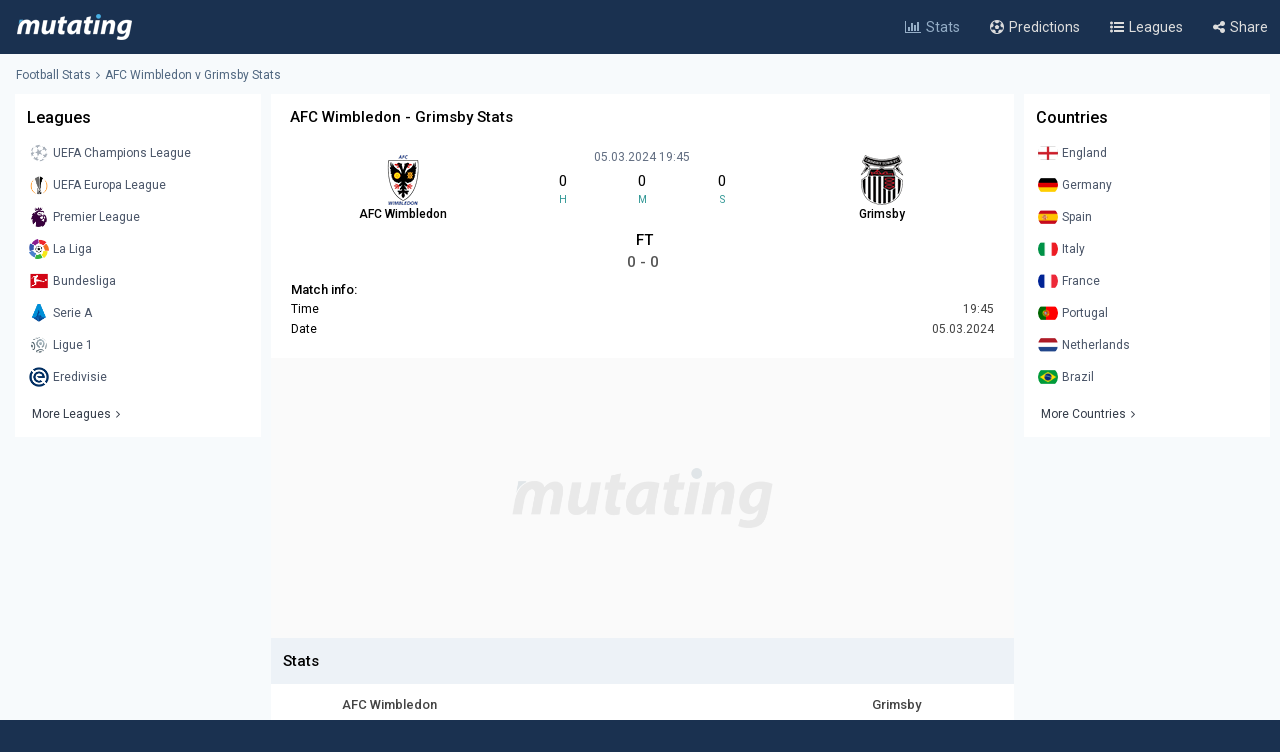

--- FILE ---
content_type: text/css
request_url: https://www.mutating.com/css/sytlemutatingnew.css
body_size: 6701
content:
@font-face{font-family:FontAwesome;src:url(https://www.mutating.com/assets/fonts/674f50d.eot);src:url(https://www.mutating.com/assets/fonts/674f50d.eot?#iefix&v=4.7.0) format("embedded-opentype"),url(https://www.mutating.com/assets/fonts/af7ae50.woff2) format("woff2"),url(https://www.mutating.com/assets/fonts/fee66e7.woff) format("woff"),url(https://www.mutating.com/assets/fonts/b06871f.ttf) format("truetype"),url(https://www.mutating.com/assets/fonts/912ec66.svg#fontawesomeregular) format("svg");font-weight:400;font-style:normal;font-display:swap}html{font-family:Roboto,sans-serif;line-height:1.5;background:#1a3150;box-sizing:border-box}*,:after,:before{box-sizing:inherit}body{margin:0}main{display:block}h1{font-size:2em;margin:.67em 0}a{background-color:transparent;color:inherit;text-decoration:inherit}strong{font-weight:bolder}button,input{font-family:inherit;font-size:100%;line-height:1.15;margin:0;border:0;outline:0;overflow:visible}button{text-transform:none}button{-webkit-appearance:button}button::-moz-focus-inner{border-style:none;padding:0}button:-moz-focusring{outline:1px dotted}[type=radio]{box-sizing:border-box;padding:0}::-webkit-file-upload-button{-webkit-appearance:button;font:inherit}input{box-sizing:inherit}figure,h1,h2,h4,p{margin:0}button{background:0 0;padding:0}button:focus{outline:0}ol,ul{margin:0;padding:0}ol,ul{list-style:none}input::-moz-placeholder{color:inherit;opacity:.5}input:-ms-input-placeholder{color:inherit;opacity:.5}input::-ms-input-placeholder{color:inherit;opacity:.5}button{cursor:pointer}table{border-collapse:collapse}h1,h2,h4{font-size:inherit;font-weight:inherit}button,input{padding:0;line-height:inherit;color:inherit}img,svg{display:block;vertical-align:middle}img{max-width:100%;height:auto}.container{width:100%}.fa{display:inline-block;font:normal normal normal 14px/1 FontAwesome;font-size:inherit;text-rendering:auto;-webkit-font-smoothing:antialiased;-moz-osx-font-smoothing:grayscale}.fa-search:before{content:"\f002"}.fa-envelope-o:before{content:"\f003"}.fa-calendar:before{content:"\f073"}.fa-bar-chart2:before{content:"\f080"}.fa-bar-chart:before{content:"\f080"}.fa-filter:before{content:"\f0b0"}.fa-list-ul:before{content:"\f0ca"}.fa-angle-right:before{content:"\f105"}.fa-angle-left:before{content:"\f104"}.fa-share-alt:before{content:"\f1e0"}.fa-futbol-o:before{content:"\f1e3"}@media (min-width:640px){.lasttrunk{white-space:nowrap;max-width:100%;overflow:hidden;text-overflow:ellipsis}.footerwidth{width:25%}.footerapps{width:75%;display:flex;justify-content:flex-end}.appimgandroid{width:175px;margin-right:10px;height:50px}.appimgios{width:175px;height:50px}.container{max-width:640px}}@media (min-width:768px){.container{max-width:768px}}@media (min-width:1024px){.container{max-width:1024px}}@media (min-width:1280px){.container{max-width:1280px}}.lasttrunk{white-space:nowrap;max-width:90%;overflow:hidden;text-overflow:ellipsis;display:block!important}.appearance-none{-webkit-appearance:none;-moz-appearance:none;appearance:none}.bg-black{background-color:#202020}.bg-white{background-color:#fff}.bg-gray-100{background-color:#f7fafc}.bg-gray-200{background-color:#edf2f7}.bg-teal-700{background-color:#1a3150}.border-transparent{border-color:transparent}.border-white{border-color:#fff}.border-gray-800{border-color:#2d3748}.sitebg{background-color:#f7fafc}.rounded{border-radius:.25rem}.border{border-width:1px}.border-l-2{border-left-width:2px}.border-t{border-top-width:1px}.border-b{border-bottom-width:1px}.border-l{border-left-width:1px}.cursor-default{cursor:default}.cursor-pointer{cursor:pointer}.block{display:block}.inline-block{display:inline-block}.flex{display:flex}.table{display:table}.divsides{display:none}.centerwidth{width:100%;max-width:100%}.hidden{display:none}.flex-col{flex-direction:column}.flex-col-reverse{flex-direction:column-reverse}.flex-wrap{flex-wrap:wrap}.items-center{align-items:center}.justify-end{justify-content:flex-end}.justify-center{justify-content:center}.justify-between{justify-content:space-between}.flex-1{flex:1 1 0%}.flex-grow-0{flex-grow:0}.flex-grow{flex-grow:1}.font-normal{font-weight:400}.font-medium{font-weight:500}.font-semibold{font-weight:500}.font-bold{font-weight:700}.h-4{height:1rem}.h-8{height:2rem}.h-10{height:2.5rem}.barheader{z-index:50;font-size:.875rem;color:#81e6d9;position:relative;padding-top:.45rem;padding-bottom:.45rem;background-color:#1a3150}.margin-auto{margin-left:auto;margin-right:auto}.padding075{padding-left:.75rem;padding-right:.75rem}.paddingfoot{padding-left:10px;padding-right:10px}.padding05{padding-left:.5rem;padding-right:.5rem}.logodiv{margin-left:-.5rem;margin-right:-.5rem;align-items:center;display:flex}.descievent{display:none}.mutefootlogo{padding-top:15px;padding-bottom:15px}.divbread{padding-top:1px;padding-left:5px;padding-right:5px}.marginbread{margin-top:8px;white-space:nowrap;max-width:100%;overflow:hidden;text-overflow:ellipsis}.libread{color:#506780;margin-right:5px}.linkbread:hover{text-decoration:underline}.imargin{margin-right:5px}.contentdiv{padding-bottom:.75rem;font-size:.75rem}.divsidescenter{width:804px;display:block;padding-left:.5rem;padding-right:.5rem;z-index:20}.h2divider{width:100%;font-size:15px;padding:.75rem;font-weight:500;background-color:#edf2f7;white-space:nowrap;overflow:hidden;text-overflow:ellipsis;display:block!important}.tableform{width:100%;text-align:center;display:table;border-collapse:collapse}.divtableform{margin:8px 3px 8px 0}.trunkname{white-space:nowrap;max-width:90%;overflow:hidden;text-overflow:ellipsis;display:block!important}.footerart{border-bottom:1px solid #314152;padding-bottom:10px;border-top:1px solid #314152;padding-top:10px}.footerlink{color:#a0aec0}.footerlink:hover{color:#95aec7;text-decoration:underline}.footerlinkmargin{margin-right:15px}.footerwidth{width:25%}.footerlastline{color:#a0aec0;display:flex;margin-top:15px;flex-direction:column-reverse}.footerline1{width:100%}.h2footer{margin-bottom:10px}.footerline2{width:100%;text-align:left;margin-bottom:10px}.leading-tight{line-height:1.25}.my-1{margin-top:.25rem;margin-bottom:.25rem}.mx-2{margin-left:.5rem;margin-right:.5rem}.mx-auto{margin-left:auto;margin-right:auto}.-mx-1{margin-left:-.25rem;margin-right:-.25rem}.-mx-2{margin-left:-.5rem;margin-right:-.5rem}.mt-1{margin-top:.25rem}.mr-1{margin-right:.25rem}.mt-2{margin-top:.5rem}.mr-2{margin-right:.5rem}.mb-2{margin-bottom:.5rem}.mb-3{margin-bottom:.75rem}.mt-4{margin-top:1rem}.mr-4{margin-right:1rem}.mr-5{margin-right:1.25rem}.overflow-hidden{overflow:hidden}.overflow-y-auto{overflow-y:auto}.p-1{padding:.25rem}.p-2{padding:.5rem}.p-3{padding:.75rem}.padding12px{padding:12px;padding-right:1px;padding-left:1px}.datesele{font-weight:500;font-size:15px}.dateseleday{font-size:11px;color:#4a5568;text-transform:uppercase;margin-top:1px}.dateseleday.select{color:#fff}.dateselcalend{width:30px;justify-content:center;align-items:center;display:flex;cursor:default;margin-top:4px;font-size:16px}.lidates{padding:.25rem;line-height:1.25;height:2.5rem;flex:1 1 0%;justify-content:center;flex-direction:column;display:flex;cursor:pointer}.lidates:hover{background-color:#edf2f7}.lidates.select{color:#fff;background-color:#1a3150}.sidesstyle{padding:12px 12px 5px 12px;font-size:16px;font-weight:500;cursor:default}.automargin{margin-left:auto;margin-right:auto}.px-0{padding-left:0;padding-right:0}.py-1{padding-top:.25rem;padding-bottom:.25rem}.px-1{padding-left:.25rem;padding-right:.25rem}.py-2{padding-top:.1rem;padding-bottom:.1rem}.px-2{padding-left:.5rem;padding-right:.5rem}.py-3{padding-top:.45rem;padding-bottom:.45rem}.px-3{padding-left:.75rem;padding-right:.75rem}.py-4{padding-top:1rem;padding-bottom:1rem}.py-5{padding-top:1.25rem;padding-bottom:1.25rem}.py-px{padding-top:1px;padding-bottom:1px}.top0{top:0}.paddtop10{padding-top:10px}.relativesearch{position:relative;margin:-5px 6px 10px 6px}.relativethis{position:relative;margin-left:3px;margin-right:3px}.inputstyle{width:100%;border-radius:3px;padding-left:10px;height:33px;background-color:#edf2f7;outline:0}.inputicon{width:32px;color:#8d99a9;right:0;top:0;bottom:0;position:absolute}.pt-2{padding-top:.5rem}.pb-3{padding-bottom:.75rem}.pl-3{padding-left:.75rem}.pb-4{padding-bottom:1rem}.pr-6{padding-right:1.5rem}.absolute{position:absolute}.relative{position:relative}.sticky{position:-webkit-sticky;position:sticky}.inset-y-0{top:0;bottom:0}.top-0{top:0}.right-0{right:0}.shadow-md{box-shadow:0 0 20px rgba(0,0,0,.06)}.text-left{text-align:left}.text-center{text-align:center}.text-right{text-align:right}.text-justify{text-align:justify}.text-white{color:#fff}.text-gray-400{color:#cbd5e0}.text-gray-500{color:#a0aec0}.text-gray-600{color:#718096}.text-gray-700{color:#4a5568}.text-red-600{color:#e53e3e}.text-teal-300{color:#81e6d9}.text-teal-600{color:#319795}.text-teal-700{color:#6f8caa}.text-xs{font-size:.75rem}.text-sm{font-size:.875rem}.font16{font-size:16px}.text-base{font-size:15px}.text-3xl{font-size:1.875rem}.w-4{width:1rem}.w-5{width:1.25rem}.w-8{width:2rem}.w-10{width:2.5rem}.w-12{width:3rem}.w-16{width:4rem}.w-24{width:6rem}.w-40{width:10rem}.divtitle{width:60%;padding-left:7px}.divtitlecenter{width:99%;padding-left:7px}.divsecbutton{text-align:right;width:40%;padding-right:4px}.aselecteddiv{color:#fff;line-height:27px;font-weight:500;cursor:default;background-color:#1a3150;width:50%;height:27px}.goheight{height:27px}.aselecteddivlive{color:#dc0000;line-height:27px;font-weight:500;cursor:pointer;background-color:#edf2f7;width:50%;height:27px}.islive{background-color:#dc3333;color:#fff}.nolive{background-color:#edf2f7;color:#1a3150}.nolive:hover{background-color:#1a3150;color:#fff;cursor:pointer}.aselecteddivlive:hover{background-color:#dc0000;color:#fff}.with33{width:33.333333%}.w-full{width:100%}.z-20{z-index:20}.width100{width:100%}.z-40{z-index:40}.z-50{z-index:50}.z-auto{z-index:auto}h2.selectleagues{font-size:13px;font-weight:500}.topslect{margin-top:10px;margin-bottom:5px}.footerblock{background-color:#1a3150;color:#cbd5e0;font-size:13px}.standvalue{width:14px!important;height:12px!important;border:1px solid #fff}.colormix{color:#4a5568}.leaguediv{padding-top:1px;padding-bottom:1px;padding-left:.25rem;padding-right:.25rem;align-items:center;background-color:#edf2f7}.gamdediv{position:relative;align-items:center;display:flex;border-left:2px solid transparent;padding:8px}.w80{width:80px}.w60{width:60px}.prediexplain{text-align:left;font-size:13px;color:#677488;font-weight:700;padding-left:10px;display:flex;margin-top:3px}.napred{color:#6d7784;font-size:12px;font-weight:400}.divexplain{padding-top:10px;padding-bottom:10px}.prediresult{width:35px;text-align:center;padding-right:10px}.spanexplain{font-weight:400;color:#3f4956}.redstart{color:#e20303}.gamdediv:hover{background-color:#f9f9f9;border-left:2px solid #00b1ff}.selectoptmenus{padding:0 10px 10px 10px}.margintop4{margin-top:4px}.moreleagues{margin-top:10px;text-align:right;color:#333b48}.scorem{padding-left:3px;padding-right:3px}.margin{padding-left:.75rem;padding-right:.75rem}.blinkgame{animation:blinker 1s linear infinite}@keyframes blinker{50%{opacity:0}}.spanmoreleagues{margin-right:5px;padding-left:3px}.linksidemenu{padding:4px;cursor:pointer}.linksidemenu:hover{background-color:#f7fafc;color:#2d3748}.figsidemenu{width:20px;margin-right:4px}.logoleagues{max-width:100%;height:auto;margin-right:15px}.linestands{padding-top:7px;padding-bottom:7px;border-top-width:1px}@media (min-width:640px){.footerline1{width:50%}.padding12px{padding:12px}.relativesearch{position:relative;margin:-3px 16px 15px 16px}.footerline2{width:50%;text-align:right;margin-bottom:0}.footerlastline{flex-direction:row}.divbread{padding-left:6px;padding-right:6px}.spacecontent{padding-left:10px;padding-right:5px}}@media (min-width:768px){.margin-5{margin-left:-.5rem;margin-right:-.5rem}.marginbread{margin-top:11px}}@media (min-width:1024px){.divsides{width:16rem;display:block;padding-left:5px;padding-right:5px;z-index:20}.footerwidth{width:25%}.centerwidth{width:100%;max-width:763px;flex:1 1 0%;padding-left:5px;padding-right:5px}.hidden{display:none}.block{display:block}}.container{max-width:1300px}.text-xss{font-size:.65rem}.py-01{padding-top:.1rem;padding-bottom:.1rem}.truncate-1{line-height:1.5;display:block;display:-webkit-box;-webkit-box-orient:vertical;overflow:hidden;text-overflow:ellipsis}.truncate-1{max-height:22.5px;-webkit-line-clamp:1}.blink_me{animation:blinker 1s linear infinite}@keyframes blinker{50%{opacity:0}}.fa-bar-chart{margin-right:15px;font-size:1.3em;color:#718096}.logosite{width:117px}.gomargin50{padding-bottom:20px}.bar{display:none}@media (max-width:1025px){.fa-bars{display:block}}@media (max-width:1023px){.bar-outer{position:relative;z-index:105}.bar{position:fixed;bottom:0;left:0;z-index:14;width:100%;height:50px;background:#fff;display:block;box-shadow:0 0 5px 2px #1a3150}.menudesk{display:none}.countriesdiv{display:none}header{}.layoutis{}.gomargin50{padding-bottom:80px}}.maindatediv{padding-bottom:10px;border-bottom:1px solid #e7e7e7}.itemsspacediv{margin-top:10px}.cursorpointer{cursor:pointer}.navlink{display:flex;position:relative;text-align:center;justify-content:center;font-family:inherit;width:100%;height:100%;align-items:center;flex-direction:column;color:#4b6075;padding:5px 7px;border:0;background:0 0;font-size:10px;line-height:1.3}.navlink.selected{color:#1a3150}.navlink.selected:before{opacity:1;content:"";position:absolute;top:-1px;left:0;width:100%;height:3px;border-radius:3px 3px 0 0;background:#00b1ff;transition:.3s}.nav .nav__link{width:100%;height:100%;align-items:center;flex-direction:column;color:#6f8caa;padding:5px 7px;border:0;background:0 0;font-size:10px;line-height:1.3}.nav-base .nav__link{position:relative;text-align:center;line-height:1;justify-content:center;font-family:inherit;font-size:inherit}.base-background,.form-matches,.head-to-head,.live-shots div,.nav-base .nav__link,.stats-table,.tabs-secondary .tabs-secondary__nav{display:flex}.bar .nav-base .nav__link.nuxt-link-exact-active:before{opacity:1}.nav-base .nav__link{position:relative;text-align:center;line-height:1;justify-content:center;font-family:inherit;font-size:inherit}.leagueslist{color:#4a5568;font-weight:500;cursor:pointer;text-transform:uppercase;font-size:.7rem;line-height:31px;min-width:50px;white-space:nowrap;max-width:100%;overflow:hidden;text-overflow:ellipsis;display:block!important;margin-right:5px}.countrieslist{color:#4a5568;cursor:pointer;text-transform:uppercase;font-size:.7rem;display:contents;line-height:32px}.divideleagues{color:#a0aec0;margin-left:.3rem;margin-right:.3rem}.nav-base .nav__link.nuxt-link-exact-active:before{opacity:0}.nav-base .nav__link.nuxt-link-exact-active:before{opacity:1}.nav-base .nav__link:before{content:"";position:absolute;top:-1px;left:0;width:100%;height:3px;border-radius:3px 3px 0 0;background:#00b1ff;opacity:0;transition:.3s}.nav-base .nav__link:hover:before{content:"";position:absolute;top:-1px;left:0;width:100%;height:3px;border-radius:3px 3px 0 0;background:#00b1ff;opacity:1;transition:.3s}.nav{font-size:10px}.nav .nav__item{flex:1;height:50px}.nav .nav__link.active,.nav .nav__link.nuxt-link-exact-active,.nav .nav__link:focus,.nav .nav__link:hover{color:#1a3150}.nav i{color:inherit;margin:0 auto}.nav-base i{margin:0 auto;font-size:20px;margin-bottom:2px}.nav-base{justify-content:center;display:flex;align-items:center}.nostart{color:#737373}.predip{text-align:center;font-size:15px;color:#677488;font-weight:700;padding-left:30px}.green{color:green}.red{color:#bd2424;font-size:13px}.countrylist{width:22px;margin-right:5px;border-radius:50%}.countrylistscores{width:22px;margin:5px;border-radius:50%;display:inline-block}.alreadystart{color:#e20303}.autoimportant{height:auto!important}.minheight{min-height:0!important}.logomargins{margin-top:5px;margin-bottom:5px;padding-left:.75rem;padding-right:.75rem}.text-graymore-500{color:#49505a}.imagegamedetails{width:50px}.logomob{display:none}@media (max-width:650px){.logodesk{display:none}.logomob{display:block}.imagegamedetails{width:25px;margin-bottom:6px}}.linktopmenu{margin-left:30px;color:#ddd;cursor:pointer}.linktopmenu:hover{color:#95aec7}.selecttopmenu{color:#95aec7}.topicon{margin-right:5px;font-size:14px}.topicon.selected{color:#95aec7}.insidetipscore{font-size:15px;font-weight:500;margin-right:-3px}.scorefinaldetails{font-size:15px;font-weight:500;color:#555;text-align:center}.relatiheig{height:18px}.scorefinal{text-align:center;font-size:13px;font-weight:500;margin-top:-15px}.tablestats{width:100%;display:table;border-collapse:collapse}.titletrends{margin-bottom:5px;font-size:13px;font-weight:500}.appimgandroid:hover,.appimgios:hover{filter:opacity(85%)}.stateamaway,.stateamhome{width:50%;text-transform:capitalize}.filterby{margin-bottom:10px;color:#68768a}.theadclass{color:#444}.spantables{font-size:12px}.matchinfo{margin:7px}.appsimfoot{display:flex}.divslectcountry{font-size:.75rem;font-weight:400;margin:0}.divmainlogos{margin-top:20px;margin-bottom:15px}.datetimegame{color:#626e82}.classw40{width:30%}.nameteamlogo{white-space:nowrap;overflow:hidden;text-overflow:ellipsis;display:block!important;max-width:95%}.lessstrong{font-weight:500}.titletruck{white-space:nowrap;overflow:hidden;text-overflow:ellipsis;width:100%}.containerbutton{display:block;position:relative;padding-left:25px;margin-bottom:12px;cursor:pointer;-webkit-user-select:none;-moz-user-select:none;-ms-user-select:none;user-select:none;display:inline-flex;font-size:.75rem}.containerbutton input{position:absolute;opacity:0;cursor:pointer}.checkmark{position:absolute;top:0;left:0;height:20px;width:20px;background-color:#eee;border-radius:50%}.containerbutton:hover input~.checkmark{background-color:#ccc}.containerbutton input:checked~.checkmark{background-color:#2196f3}.checkmark:after{content:"";position:absolute;display:none}.containerbutton input:checked~.checkmark:after{display:block}.containerbutton .checkmark:after{top:6px;left:6px;width:8px;height:8px;border-radius:50%;background:#fff}[type=checkbox],[type=radio]{box-sizing:border-box;padding:0;display:none}.numbergames{margin-right:10px;color:#5e6a7d}.gamesflex{display:flex}.selecnumgames{margin-right:10px;width:26%;white-space:nowrap;overflow:hidden;text-overflow:ellipsis;display:block!important}.thisinfo{padding:10px}.noliveno{font-size:.85rem;font-weight:500;padding:5px}.maintablestats{padding:10px}.loader{position:fixed;top:0;left:0;right:0;bottom:0;background:rgba(255,255,255,.6);padding-top:20px;z-index:10}.loader div{position:fixed;border:16px solid #f3f3f3;border-top:16px solid #3498db;border-radius:50%;width:120px;margin:auto;height:120px;animation:spin 2s linear infinite;top:10%;left:0;right:0;bottom:0}@keyframes spin{0%{transform:rotate(0)}100%{transform:rotate(360deg)}}.classw50{width:50%}.h-4{height:1.2rem!important}.w-4{width:1.2rem!important}.textresult{padding-top:1.1px}.bg-teal-yes{background-color:#698cbf}.bg-teal-no{background-color:#4a5568}.bg-teal-over{background:#1f665f}.bg-teal-under{background-color:#61738f}.bg-teal-win{background-color:#319795}.bg-teal-draw{background-color:#a0aec0}.bg-teal-lose{background-color:#e53e3e}.bg-teal-lost{background-color:#e53e3e}.matchinfoh2{font-size:13px;margin-left:1px}.namebeforestats{margin-bottom:10px;white-space:nowrap;overflow:hidden;text-overflow:ellipsis;display:block!important;font-size:13px;margin-left:auto;margin-right:auto}.tablefullstats20{width:15%;text-align:center}.tablefullstats{text-align:center;padding:4px;width:70%}.extrastatsfull{width:50%;display:inline-block}.stateamhome{width:50%}.stateamaway{width:50%}.statsmarg{margin-bottom:15px}.statsnumbgames{color:#687588;font-weight:500}.forms{border:1px solid #fff;font-size:10px;color:#fff;justify-content:center;display:flex;border-radius:4px;width:19px;height:19px}.hidden{display:none}svg{width:20px;height:20px;margin-right:7px}.button{display:inline-flex;align-items:center;justify-content:center;height:auto;padding-top:8px;padding-bottom:8px;color:#111419;text-align:center;font-size:14px;line-height:1.1;letter-spacing:2px;text-transform:capitalize;text-decoration:none;white-space:nowrap;cursor:pointer;background:#c7d3de}.button:hover{background-color:#e7ecef;color:#2d3748}.copy-link{padding-left:30px;padding-right:30px;border:1px solid #dcdcdc}.share-dialog{position:fixed;top:50%;left:50%;transform:translate(-50%,-50%)}.share-dialog{display:none;width:95%;max-width:500px;-webkit-box-shadow:0 0 15px 1px #999;box-shadow:0 0 15px 1px #999;z-index:-1;border:1px solid #f5f5f5;padding:20px;background-color:#fff}.share-dialog.is-open{display:block;z-index:2}.sharethis{display:flex;justify-content:space-between}.dialog-title{margin-top:0;font-size:15px;font-weight:500;margin-left:3px}.targets{display:grid;grid-template-rows:1fr 1fr;grid-template-columns:1fr 1fr;grid-gap:20px;margin-bottom:20px}.close-button{background-color:transparent;border:none;padding:0;margin-top:-15px;color:#000}.close-button svg{margin-right:0}.link{display:flex;justify-content:center;align-items:center;padding:10px;background-color:#edf2f7}.pen-url{margin-right:15px;overflow:hidden;text-overflow:ellipsis;white-space:nowrap;width:80%}input.copythis{width:100%;white-space:nowrap;max-width:99%;overflow:hidden;text-overflow:ellipsis;display:block!important;background:#edf2f7;color:#353e4c;font-size:14px}.copythis::selection{background:#edf2f7}.copythis::-moz-selection{background:#edf2f7}.gg-close{box-sizing:border-box;position:relative;display:block;transform:scale(var(--ggs,1));width:22px;height:22px;border:2px solid transparent;border-radius:40px}.gg-close::after,.gg-close::before{content:"";display:block;box-sizing:border-box;position:absolute;width:16px;height:2px;background:currentColor;transform:rotate(45deg);border-radius:5px;top:8px;left:1px}.gg-close::after{transform:rotate(-45deg)}.tooltip{position:relative;display:inline-block}.tooltip .tooltiptext{visibility:hidden;width:140px;background-color:#555;color:#fff;text-align:center;border-radius:6px;padding:5px;position:absolute;z-index:1;bottom:150%;left:50%;margin-left:-50px;opacity:0;transition:opacity .3s;white-space:nowrap;max-width:100%;overflow:hidden;text-overflow:ellipsis;display:block!important}.tooltip .tooltiptext::after{content:"";position:absolute;top:100%;left:50%;margin-left:-5px;border-width:5px;border-style:solid;border-color:#555 transparent transparent transparent}.tooltip:hover .tooltiptext{visibility:visible;opacity:1}.noinput{display:none}@media (max-width:500px){.share-dialog{padding:10px}}.butprevnext{padding-left:.5rem;padding-right:.5rem;padding-top:.25rem;padding-bottom:.25rem;display:inline-block;cursor:pointer;outline:0;border-radius:.25rem;background-color:#edf2f7}.nameleagueh{font-size:13px;font-weight:500}.buttonspadding{padding:15px}.namecountryh{color:#4a5568}.logoleaguescountry{max-width:50px;height:auto;margin-right:15px}.divclassnames{width:100%}.marico{margin:4px}.mydivs>div{height:100%;overflow-y:auto;box-sizing:border-box;-moz-box-sizing:border-box;padding-bottom:10px}.class45{width:50px}.class25{width:30px}.class75{width:85px}.class35{width:40px}.class5{width:5px}@media (max-width:640px){.footerapps{width:100%;display:block;justify-content:flex-end}.appimgandroid{width:100%;padding-right:5px;height:auto}.footerwidth{width:50%}.appimgios{width:100%;height:auto;padding-left:5px}.appsimfoot{margin-top:15px}.namebeforestats{max-width:98px}.logocountry{margin-left:12px}}@media (max-width:450px){.nameleagueh{font-size:12px;margin-top:-4px}.logoleaguescountry{max-width:25px}.class25{width:20px}.class75{width:70px}.class35{width:25px}.trunkname{max-width:100px;margin-right:5px}}@media (max-width:370px){.trunkname{max-width:90px}}@media (max-width:350px){.nolast5{display:none}.trunkname{max-width:120px}}.linkleagues{padding:4px;cursor:pointer;padding-left:5px;font-size:13px;margin-left:5px;margin-right:5px}.linkleagues:hover{background-color:#f7fafc;color:#2d3748}.cookieLawPro{width:100%;display:none}.cookieLawPro.clp-fixed{position:fixed;bottom:0;left:0;z-index:7500}@media(max-width:768px){.cookieLawPro.clp-rwd-hide{display:none!important}.cookieLawPro.clp-rwd-static{position:static!important}}.cookieLawPro .clp-wrapper{padding:5px 0;background:#1a3150;-webkit-box-sizing:border-box;-moz-box-sizing:border-box;-o-box-sizing:border-box;-ms-box-sizing:border-box;box-sizing:border-box}.cookieLawPro .clp-wrapper.clp-border{border-top:1px solid #24436d}.cookieLawPro .clp-wrapper.clp-shadow{-webkit-box-shadow:0 3px 9px rgba(0,0,0,.3);-moz-box-shadow:0 3px 9px rgba(0,0,0,.3);-o-box-shadow:0 3px 9px rgba(0,0,0,.3);-ms-box-shadow:0 3px 9px rgba(0,0,0,.3);box-shadow:0 3px 9px rgba(0,0,0,.3)}.cookieLawPro .clp-wrapper.clp-boxed{max-width:1170px;margin:0 auto}.cookieLawPro .clp-wrapper .clp-inner{-webkit-box-sizing:border-box;-moz-box-sizing:border-box;-o-box-sizing:border-box;-ms-box-sizing:border-box;box-sizing:border-box;display:table;width:100%}@media(max-width:768px){.cookieLawPro .clp-wrapper .clp-inner{display:block}}.cookieLawPro .clp-wrapper .clp-inner.clp-boxed{max-width:1170px;margin:0 auto}.cookieLawPro .clp-wrapper .clp-inner:after{content:'';display:block;clear:both}.cookieLawPro .clp-wrapper .clp-inner>div{display:table-cell;vertical-align:middle}@media(max-width:768px){.cookieLawPro .clp-wrapper .clp-inner>div{display:block}}.cookieLawPro .clp-wrapper .clp-inner>div.clp-content{padding:10px 15px;font-size:13px;line-height:1.4;text-align:justify;color:#fff}.cookieLawPro .clp-wrapper .clp-inner>div.clp-content p{margin:0;padding:0}.cookieLawPro .clp-wrapper .clp-inner>div.clp-controls{width:135px;text-align:right}.cookieLawPro .clp-wrapper .clp-inner>div.clp-controls a{display:inline-block;padding:8px;font-size:14px;margin:0 5px;text-decoration:none;color:#747474;transition:.4s color;-webkit-transition:.4s color;-moz-transition:.4s color;-o-transition:.4s color;-ms-transition:.4s color}.cookieLawPro .clp-wrapper .clp-inner>div.clp-controls a i{color:#3085ee;font-size:16px;margin-right:2px}.cookieLawPro .clp-wrapper .clp-inner>div.clp-controls a.clp-close i{color:#e11515}.cookieLawPro .clp-wrapper .clp-inner>div.clp-controls a.clp-agree i{color:#81b441}.cookieLawPro .clp-wrapper .clp-inner>div.clp-controls a.clp-decline i{color:#d21111}.cookieLawPro .clp-wrapper .clp-inner>div.clp-controls a:focus,.cookieLawPro .clp-wrapper .clp-inner>div.clp-controls a:hover{color:#222;text-decoration:none}.cookieLawPro .clp-wrapper .clp-inner>div.clp-controls .clp-more{display:none}.cookieLawPro .clp-wrapper .clp-inner>div.clp-controls .clp-close{display:none}.cookieLawPro .clp-wrapper .clp-inner>div.clp-controls.clp-double{width:270px}.cookieLawPro .clp-wrapper .clp-inner>div.clp-controls.clp-double .clp-more{display:inline-block;background:#284977;color:#fff;min-width:100px;text-align:center;border-radius:3px}a.clp-agree{background:#287aa5;color:#fff!important;min-width:100px;text-align:center;margin-right:15px!important;border-radius:3px}@media(max-width:768px){.cookieLawPro .clp-wrapper .clp-inner>div.clp-controls{width:100%!important;text-align:center;margin-bottom:12px}}.clp-notification{position:fixed;bottom:10px;right:10px;height:30px;line-height:30px;background:#fff;color:#484848;font-size:12px;padding:0 10px;display:block;-webkit-box-shadow:0 0 5px rgba(0,0,0,.3);-moz-box-shadow:0 0 5px rgba(0,0,0,.3);-o-box-shadow:0 0 5px rgba(0,0,0,.3);-ms-box-shadow:0 0 5px rgba(0,0,0,.3);box-shadow:0 0 5px rgba(0,0,0,.3);cursor:pointer;display:none;z-index:7500;opacity:.6;border:1px solid #d5d5d5;transition:.3s all;-webkit-transition:.3s all;-moz-transition:.3s all;-o-transition:.3s all;-ms-transition:.3s all}.clp-notification:hover{color:#222;text-decoration:none;opacity:1}.socialicons{display:flex;margin-top:20px;margin-bottom:10px}.socialiconslink{width:40px}.socialiconslink:hover{color:#287aa5}.socialiconslink.linkyou{width:50px}.socialiconslink.linktwitt{width:45px}.gg-facebook{box-sizing:border-box;position:relative;display:block;transform:scale(var(--ggs,1));width:20px;height:20px}.gg-facebook::after,.gg-facebook::before{content:"";display:block;position:absolute;box-sizing:border-box}.gg-facebook::before{width:8px;height:20px;border-left:4px solid;border-top:4px solid;border-top-left-radius:5px;left:6px}.gg-facebook::after{width:10px;height:4px;background:currentColor;top:7px;left:4px;transform:skew(-5deg)}.gg-twitter{box-sizing:border-box;position:relative;display:block;transform:scale(var(--ggs,1));width:20px;height:20px}.gg-twitter::after,.gg-twitter::before{content:"";display:block;position:absolute;box-sizing:border-box;left:4px}.gg-twitter::before{width:9px;height:17px;border-left:4px solid;border-bottom:4px solid;border-bottom-left-radius:6px;background:linear-gradient(to left,currentColor 12px,transparent 0) no-repeat center 2px/10px 4px;top:3px}.gg-twitter::after{width:4px;height:4px;background:currentColor;border-radius:20px;top:1px;box-shadow:7px 4px 0,7px 15px 0}.gg-instagram{box-sizing:border-box;position:relative;display:block;transform:scale(var(--ggs,1));border:2px solid transparent;box-shadow:0 0 0 2px;border-radius:4px;width:20px;height:17px;top:2px}.gg-instagram::after,.gg-instagram::before{content:"";display:block;box-sizing:border-box;position:absolute}.gg-instagram::after{border:2px solid;left:3px;width:10px;height:10px;border-radius:100%;top:2px}.gg-instagram::before{border-radius:3px;width:2px;height:2px;background:currentColor;right:1px;top:0}.gg-youtube{box-sizing:border-box;position:relative;display:block;transform:scale(var(--ggs,1));width:25px;height:17px;box-shadow:0 0 0 2px;border-radius:15px 15px 15px 15px/45px 45px 45px 45px;top:2px}.gg-youtube::before{content:"";display:block;box-sizing:border-box;position:absolute;left:10px;top:4px;border-left:8px solid currentColor;border-top:4px solid transparent;border-bottom:4px solid transparent}

--- FILE ---
content_type: text/json; charset=utf-8
request_url: https://www.mutating.com/updategame-baeabcg/
body_size: -193
content:
[{"matchgotime":"<div class='insidetipscore'>FT<\/div>","matchgoresult":"0 - 0"}]